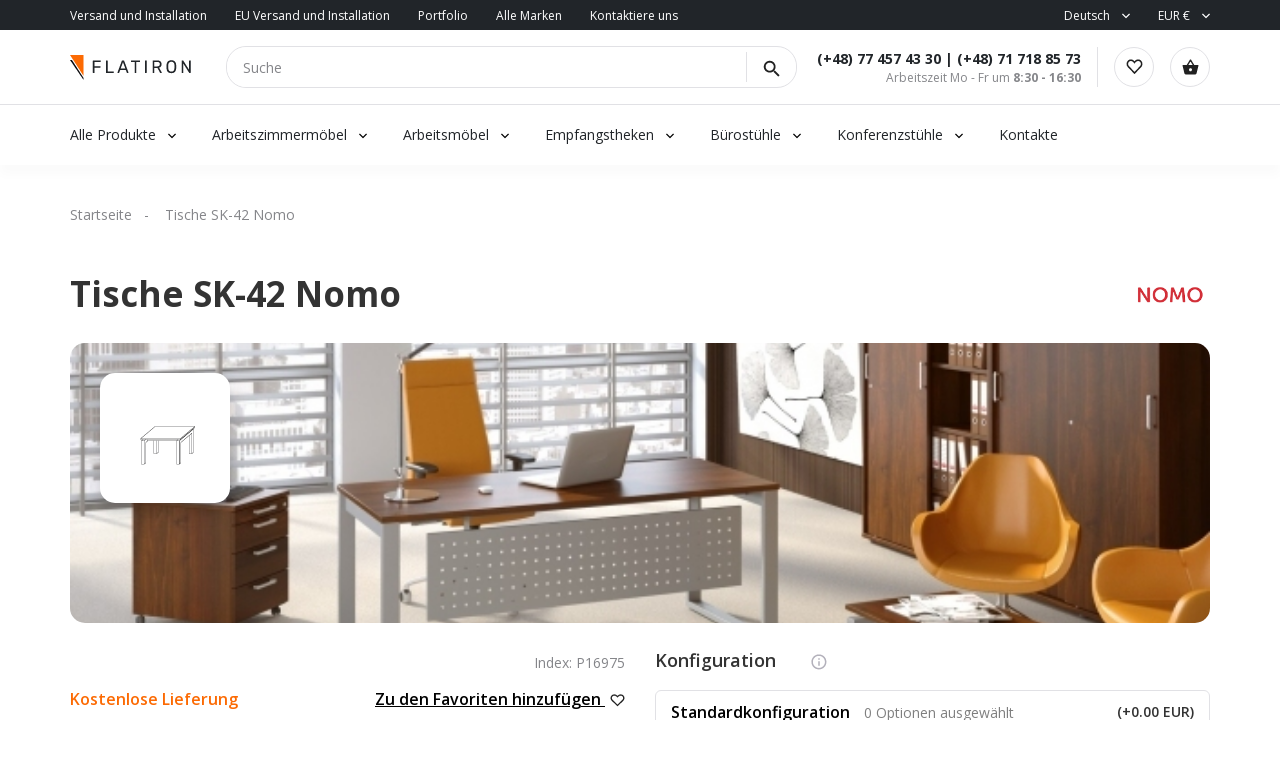

--- FILE ---
content_type: text/html; charset=UTF-8
request_url: https://www.flatiron.pl/de/product/tische_SK-42_nomo
body_size: 11735
content:

<!DOCTYPE html>
<html lang="de">
<head>
	<base href="/">
		
	<meta charset="utf-8">
	
<!-- Global site tag (gtag.js) - Google Analytics -->
<script async src="https://www.googletagmanager.com/gtag/js?id=G-JCWRF9SS59"></script>
<script>
  window.dataLayer = window.dataLayer || [];
    function gtag(){dataLayer.push(arguments);}
      gtag('js', new Date());
      
        gtag('config', 'G-JCWRF9SS59');
</script>

<!-- Event snippet for odwiedzili FLAwww remarketing page -->
<script>
  gtag('event', 'conversion', {
        'send_to': 'AW-1063463269/Tt2ZCIOnhwQQ5dKM-wM',
              'aw_remarketing_only': true
                });
</script>
                

	<meta name="viewport" content="width=device-width, initial-scale=1.0">
	<link rel="shortcut icon" href="favicon.png" type="image/png">
	<link rel="icon" type="image/png" sizes="32x32" href="/img/favicon-32x32.png">
	<link rel="stylesheet" type="text/css" href="css/bootstrap.min.css">
	<link rel="stylesheet" type="text/css" href="css/main.css?0903">
	<script>block_id=false;</script>
	<title>Tische SK-42 Nomo 88,00 EUR Opole Wrocław Katowice - Flatiron</title>
		<meta name="description" content="Meble biurowe Opole, Wrocław, Katowice, Dystrybutor Mebli Biurowych. Oferujemy najwyższej jakości krzesła biurowe. Tworzymy projekty wnętrz biurowych">
</head>
<body id="ink">
<script src="js/callpage.js"  type="text/javascript"></script>
<div id="cw">	



<script type="text/javascript">
	token='eyJ0eXAiOiJKV1QiLCJhbGciOiJIUzI1NiJ9.eyJsb2dpbiI6ImFkbWluIiwicGFzc3dvcmQiOiJYNUdJNWFkczZSbFo0VkRiIn0.OfBTUMxyzvSf6juB67BFlOqWiMWZRutz6r-6ROMRJo0';
	api='https://www.flatiron.pl/api/';
	bir='https://www.flatiron.pl/bir/';
</script>
<div class="header">
	<div class="top-header">
		<div class="container">
			<div class="top-header-flex">
				<div class="left">
					<ul>
						<li><a href="/de/delivery-poland">Versand und Installation</a></li>
						<li><a href='/de/delivery-europe'>EU Versand und Installation</a></li>						<li><a href="/de/portfolio">Portfolio</a></li>
						<li><a href="/de/manufactures">Alle Marken</a></li>
												<li><a href="/de/contacts">Kontaktiere uns</a></li>
<!-- //						<li><a href="/de/text-page">Für Partner</a></li>
						<li><a href="/de/text-page">Für Architekten</a></li>
// -->
					</ul>
				</div>
				<div class="right">
					<ul class="">
						<li class="has-child">
							<a href="#">Deutsch</a>
							<ul class="sub-menu">
								<li><a href="/en/product/table_SK-42_nomo/">English</a></li><li><a href="/pl/product/stolik-okolicznościowy_SK-42_nomo/">Polish</a></li>							</ul>
						</li>
						<li class="has-child">
							<a href="#">EUR €</a>
							<ul class="sub-menu">
																	<li><a href="?currency=pln">PLN zł</a></li>
															</ul>
						</li>
					</ul>
				</div>
			</div>
		</div>
	</div>

	<div class="center-header">
		<div class="container">
			<div class="center-header-flex">
				<a href="/de/" class="logo"><img src="img/logo.svg" alt=""></a>
				<form action="/de/search" class="search-form">
					<input type="text" name="s" required pattern=".{0,150}" value="" placeholder="Suche">
					<!--<div class="select">
						<input type="text" readonly="" value="Alle Produkte">
						<div class="dropdown">
							<p>Alle Produkte</p>
							<p>Nach Preis</p>
							<p>Namentlich</p>
						</div>
					</div>-->
					<button><img src="img/search.svg" alt=""></button>
				</form>
				<div class="work-time" style="margin-left: auto;">
					<div class="top">
						<a href="tel:+48774574330">(+48) 77 457 43 30</a> | <a href="tel:+48717188573">(+48) 71 718 85 73</a></div>
					<div class="bottom">Arbeitszeit Mo - Fr um  <b>8:30 - 16:30</b></div>
				</div>

				<div class="cart-wrap">
					<a href="/de/favorites"><img src="img/heart.svg" alt=""></a>
					<a class="cart_url" href="/de/cart"><img src="img/cart.svg" alt=""></a>
					<a href="" class="gamburger"><img src="img/gam.svg" alt=""></a>
				</div>
			</div>
		</div>
	</div>

	<div class="bottom-header">
		<div class="container">
			<div class="bottom-header-flex">
				<div class="main-menu-wrap">
					<ul>
						
					
						<!--<li class="has-child">
							<a>Nach Sammlungen</a>
																</ul>
								</div>
							</div>
						</li>-->
						
							<li class="has-child">
							<a style="cursor: pointer;" rel="nofollow" href="/de/category">Alle Produkte</a>
														<div class="sub-menu col2">
								<div class="inner">
									<a style="color: black" rel="nofollow"  href="/de/category"><span>Alle Produkte</span></a>
									<ul>
																				  	<li><a href="/de/category/arbeitsmoebel">Arbeitsmöbel</a></li>
										  										  	<li><a href="/de/category/arbeitszimmermoebel">Arbeitszimmermöbel</a></li>
										  										  	<li><a href="/de/category/konferenzmoebel">Konferenzmöbel</a></li>
										  										  	<li><a href="/de/category/empfangstheken-">Empfangstheken </a></li>
										  										  	<li><a href="/de/category/buerostuehle-versand-24h">Bürostühle Versand 24h</a></li>
										  										  	<li><a href="/de/category/buerostuehle">Bürostühle</a></li>
										  										  	<li><a href="/de/category/konferenzstuehle">Konferenzstühle</a></li>
										  										  	<li><a href="/de/category/konferenzstuhle-versand-24h">Konferenzstuhle Versand 24h</a></li>
										  										  	<li><a href="/de/category/cafeteria-stuehle">Cafeteria Stühle</a></li>
										  										  	<li><a href="/de/category/buerosofas">Bürosofas</a></li>
										  										  	<li><a href="/de/category/beistelltische-">Beistelltische </a></li>
										  										  	<li><a href="/de/category/empfangsbaenke">Empfangsbänke</a></li>
										  										  	<li><a href="/de/category/metallmoebel">Metallmöbel</a></li>
										  										  	<li><a href="/de/category/komplementaer">Komplementär</a></li>
										  										  	<li><a href="/de/category/hoteleinrichtungen">Hoteleinrichtungen</a></li>
										  									</ul>
								</div>
							</div>
						</li>

																			<li class="has-child">
								<a href="/de/category/arbeitszimmermoebel" style="cursor: pointer;">Arbeitszimmermöbel</a>
																<div class="sub-menu col3">
									<div class="inner">
										<a href="/de/category/arbeitszimmermoebel" style="color: black"><span>Arbeitszimmermöbel</span></a>
										<ul>
																						  	<li><a href="/de/collection/mito/arbeitszimmermoebel">Mito</a></li>
											  											  	<li><a href="/de/collection/arcadius/arbeitszimmermoebel">Arcadius</a></li>
											  											  	<li><a href="/de/collection/soreno/arbeitszimmermoebel">Soreno</a></li>
											  											  	<li><a href="/de/collection/gravity/arbeitszimmermoebel">Gravity</a></li>
											  											  	<li><a href="/de/collection/vind/arbeitszimmermoebel">Vind</a></li>
											  											  	<li><a href="/de/collection/auttica/arbeitszimmermoebel">Auttica</a></li>
											  											  	<li><a href="/de/collection/bravo/arbeitszimmermoebel">Bravo</a></li>
											  											  	<li><a href="/de/collection/quando/arbeitszimmermoebel">Quando</a></li>
											  											  	<li><a href="/de/collection/status/arbeitszimmermoebel">Status</a></li>
											  											  	<li><a href="/de/collection/blog-trio/arbeitszimmermoebel">Blog Trio</a></li>
											  											  	<li><a href="/de/collection/sky-premium/arbeitszimmermoebel">Sky Premium</a></li>
											  											  	<li><a href="/de/collection/grand/arbeitszimmermoebel">Grand</a></li>
											  											  	<li><a href="/de/collection/oscar/arbeitszimmermoebel">Oscar</a></li>
											  											  	<li><a href="/de/collection/sandiss/arbeitszimmermoebel">Sandiss</a></li>
											  											  	<li><a href="/de/collection/ogi-drive/arbeitszimmermoebel">Ogi Drive</a></li>
											  											  	<li><a href="/de/collection/erange/arbeitszimmermoebel">eRange</a></li>
											  											  	<li><a href="/de/collection/viga/arbeitszimmermoebel">Viga</a></li>
											  											  	<li><a href="/de/collection/sky/arbeitszimmermoebel">Sky</a></li>
											  											  	<li><a href="/de/collection/prestige/arbeitszimmermoebel">Prestige</a></li>
											  											  	<li><a href="/de/collection/spathio/arbeitszimmermoebel">Spathio</a></li>
											  										</ul>
									</div>
								</div>
							</li>

														<li class="has-child">
								<a href="/de/category/arbeitsmoebel" style="cursor: pointer;">Arbeitsmöbel</a>
																<div class="sub-menu col4">
									<div class="inner">
										<a href="/de/category/arbeitsmoebel" style="color: black"><span>Arbeitsmöbel</span></a>
										<ul>
																						  	<li><a href="/de/collection/avo/arbeitsmoebel">Avo</a></li>
											  											  	<li><a href="/de/collection/ogi-drive/arbeitsmoebel">Ogi Drive</a></li>
											  											  	<li><a href="/de/collection/nomo/arbeitsmoebel">Nomo</a></li>
											  											  	<li><a href="/de/collection/ogi-q/arbeitsmoebel">OGI Q</a></li>
											  											  	<li><a href="/de/collection/cs5040/arbeitsmoebel">CS5040</a></li>
											  											  	<li><a href="/de/collection/ogi-y/arbeitsmoebel">OGI Y</a></li>
											  											  	<li><a href="/de/collection/viga/arbeitsmoebel">Viga</a></li>
											  											  	<li><a href="/de/collection/easy-space/arbeitsmoebel">Easy space</a></li>
											  											  	<li><a href="/de/collection/balwoo/arbeitsmoebel">Balwoo</a></li>
											  											  	<li><a href="/de/collection/ogi-w/arbeitsmoebel">OGI W</a></li>
											  											  	<li><a href="/de/collection/sky/arbeitsmoebel">Sky</a></li>
											  											  	<li><a href="/de/collection/levitate/arbeitsmoebel">Levitate</a></li>
											  											  	<li><a href="/de/collection/tables-hr/arbeitsmoebel">Tables HR</a></li>
											  											  	<li><a href="/de/collection/sky-lite/arbeitsmoebel">Sky lite</a></li>
											  											  	<li><a href="/de/collection/ogi-u/arbeitsmoebel">OGI U</a></li>
											  											  	<li><a href="/de/collection/komo/arbeitsmoebel">Komo</a></li>
											  											  	<li><a href="/de/collection/ogi-m/arbeitsmoebel">OGI M</a></li>
											  											  	<li><a href="/de/collection/ogi-n/arbeitsmoebel">OGI N</a></li>
											  											  	<li><a href="/de/collection/focus/arbeitsmoebel">Focus</a></li>
											  											  	<li><a href="/de/collection/ogi-b/arbeitsmoebel">OGI B</a></li>
											  											  	<li><a href="/de/collection/ogi-a/arbeitsmoebel">OGI A</a></li>
											  											  	<li><a href="/de/collection/flex/arbeitsmoebel">Flex</a></li>
											  											  	<li><a href="/de/collection/smile/arbeitsmoebel">Smile</a></li>
											  											  	<li><a href="/de/collection/compact-drive/arbeitsmoebel">Compact drive</a></li>
											  											  	<li><a href="/de/collection/geos/arbeitsmoebel">Geos</a></li>
											  											  	<li><a href="/de/collection/ogi-v/arbeitsmoebel">OGI V</a></li>
											  											  	<li><a href="/de/collection/polo/arbeitsmoebel">Polo</a></li>
											  											  	<li><a href="/de/collection/vega/arbeitsmoebel">Vega</a></li>
											  											  	<li><a href="/de/collection/tisch-classic/arbeitsmoebel">Tisch classic</a></li>
											  											  	<li><a href="/de/collection/call-center/arbeitsmoebel">Call center</a></li>
											  										</ul>
									</div>
								</div>
							</li>

														<li class="has-child">
								<a href="/de/category/empfangstheken-" style="cursor: pointer;">Empfangstheken </a>
																<div class="sub-menu col3">
									<div class="inner">
										<a href="/de/category/empfangstheken-" style="color: black"><span>Empfangstheken </span></a>
										<ul>
																						  	<li><a href="/de/collection/valde/empfangstheken-">Valde</a></li>
											  											  	<li><a href="/de/collection/linea/empfangstheken-">Linea</a></li>
											  											  	<li><a href="/de/collection/magic/empfangstheken-">Magic</a></li>
											  											  	<li><a href="/de/collection/alpa/empfangstheken-">Alpa</a></li>
											  											  	<li><a href="/de/collection/illusion/empfangstheken-">Illusion</a></li>
											  											  	<li><a href="/de/collection/foro/empfangstheken-">Foro</a></li>
											  											  	<li><a href="/de/collection/sand/empfangstheken-">Sand</a></li>
											  											  	<li><a href="/de/collection/block/empfangstheken-">Block</a></li>
											  											  	<li><a href="/de/collection/pearl/empfangstheken-">Pearl</a></li>
											  											  	<li><a href="/de/collection/little-pearl/empfangstheken-">Little Pearl</a></li>
											  											  	<li><a href="/de/collection/velum/empfangstheken-">Velum</a></li>
											  											  	<li><a href="/de/collection/linus/empfangstheken-">Linus</a></li>
											  											  	<li><a href="/de/collection/wave/empfangstheken-">Wave</a></li>
											  											  	<li><a href="/de/collection/terra-/empfangstheken-">Terra </a></li>
											  											  	<li><a href="/de/collection/diamond/empfangstheken-">Diamond</a></li>
											  											  	<li><a href="/de/collection/check-in/empfangstheken-">Check-in</a></li>
											  											  	<li><a href="/de/collection/vega-/empfangstheken-">Vega </a></li>
											  											  	<li><a href="/de/collection/tera/empfangstheken-">Tera</a></li>
											  											  	<li><a href="/de/collection/ovo/empfangstheken-">Ovo</a></li>
											  											  	<li><a href="/de/collection/libra/empfangstheken-">Libra</a></li>
											  											  	<li><a href="/de/collection/sove/empfangstheken-">Sove</a></li>
											  											  	<li><a href="/de/collection/solto/empfangstheken-">Solto</a></li>
											  											  	<li><a href="/de/collection/uni/empfangstheken-">Uni</a></li>
											  											  	<li><a href="/de/collection/zip/empfangstheken-">Zip</a></li>
											  										</ul>
									</div>
								</div>
							</li>

														<li class="has-child">
								<a href="/de/category/buerostuehle" style="cursor: pointer;">Bürostühle</a>
																<div class="sub-menu col4">
									<div class="inner">
										<a href="/de/category/buerostuehle" style="color: black"><span>Bürostühle</span></a>
										<ul>
																						  	<li><a href="/de/collection/xenon/buerostuehle">Xenon</a></li>
											  											  	<li><a href="/de/collection/xenon-net/buerostuehle">Xenon Net</a></li>
											  											  	<li><a href="/de/collection/accispro/buerostuehle">AccisPro</a></li>
											  											  	<li><a href="/de/collection/lightup/buerostuehle">lightUP</a></li>
											  											  	<li><a href="/de/collection/evo/buerostuehle">EVO</a></li>
											  											  	<li><a href="/de/collection/sava/buerostuehle">Sava</a></li>
											  											  	<li><a href="/de/collection/eleven/buerostuehle">Eleven</a></li>
											  											  	<li><a href="/de/collection/milla/buerostuehle">Milla</a></li>
											  											  	<li><a href="/de/collection/sofi/buerostuehle">SoFi</a></li>
											  											  	<li><a href="/de/collection/lumi/buerostuehle">Lumi</a></li>
											  											  	<li><a href="/de/collection/action/buerostuehle">Action</a></li>
											  											  	<li><a href="/de/collection/veris-net/buerostuehle">Veris Net</a></li>
											  											  	<li><a href="/de/collection/dual/buerostuehle">Dual</a></li>
											  											  	<li><a href="/de/collection/elliepro/buerostuehle">ElliePro</a></li>
											  											  	<li><a href="/de/collection/momo/buerostuehle">Momo</a></li>
											  											  	<li><a href="/de/collection/violle/buerostuehle">Violle</a></li>
											  											  	<li><a href="/de/collection/myturn/buerostuehle">myTurn</a></li>
											  											  	<li><a href="/de/collection/mate/buerostuehle">Mate</a></li>
											  											  	<li><a href="/de/collection/motto/buerostuehle">Motto</a></li>
											  											  	<li><a href="/de/collection/corr/buerostuehle">Corr</a></li>
											  											  	<li><a href="/de/collection/in-access/buerostuehle">In access</a></li>
											  											  	<li><a href="/de/collection/double/buerostuehle">Double</a></li>
											  											  	<li><a href="/de/collection/renya/buerostuehle">Renya</a></li>
											  											  	<li><a href="/de/collection/trillo-pro/buerostuehle">Trillo Pro</a></li>
											  											  	<li><a href="/de/collection/capisco/buerostuehle">Capisco</a></li>
											  											  	<li><a href="/de/collection/playa/buerostuehle">Playa</a></li>
											  											  	<li><a href="/de/collection/raya/buerostuehle">Raya</a></li>
											  											  	<li><a href="/de/collection/tanya/buerostuehle">Tanya</a></li>
											  											  	<li><a href="/de/collection/intrata/buerostuehle">Intrata</a></li>
											  											  	<li><a href="/de/collection/navigo/buerostuehle">Navigo</a></li>
											  										</ul>
									</div>
								</div>
							</li>

														<li class="has-child">
								<a href="/de/category/konferenzstuehle" style="cursor: pointer;">Konferenzstühle</a>
																<div class="sub-menu col4">
									<div class="inner">
										<a href="/de/category/konferenzstuehle" style="color: black"><span>Konferenzstühle</span></a>
										<ul>
																						  	<li><a href="/de/collection/hens/konferenzstuehle">Hens</a></li>
											  											  	<li><a href="/de/collection/normo/konferenzstuehle">Normo</a></li>
											  											  	<li><a href="/de/collection/new-school/konferenzstuehle">New school</a></li>
											  											  	<li><a href="/de/collection/afi/konferenzstuehle">Afi</a></li>
											  											  	<li><a href="/de/collection/wei/konferenzstuehle">Wei</a></li>
											  											  	<li><a href="/de/collection/woodbe/konferenzstuehle">Woodbe</a></li>
											  											  	<li><a href="/de/collection/xenon/konferenzstuehle">Xenon</a></li>
											  											  	<li><a href="/de/collection/xenon-net/konferenzstuehle">Xenon Net</a></li>
											  											  	<li><a href="/de/collection/gaya/konferenzstuehle">Gaya</a></li>
											  											  	<li><a href="/de/collection/ulti/konferenzstuehle">Ulti</a></li>
											  											  	<li><a href="/de/collection/lumi/konferenzstuehle">Lumi</a></li>
											  											  	<li><a href="/de/collection/paralel/konferenzstuehle">Paralel</a></li>
											  											  	<li><a href="/de/collection/flos/konferenzstuehle">Flos</a></li>
											  											  	<li><a href="/de/collection/baltic/konferenzstuehle">Baltic</a></li>
											  											  	<li><a href="/de/collection/ultra/konferenzstuehle">Ultra</a></li>
											  											  	<li><a href="/de/collection/com/konferenzstuehle">Com</a></li>
											  											  	<li><a href="/de/collection/orte/konferenzstuehle">Orte</a></li>
											  											  	<li><a href="/de/collection/shila/konferenzstuehle">Shila</a></li>
											  											  	<li><a href="/de/collection/grace/konferenzstuehle">Grace</a></li>
											  											  	<li><a href="/de/collection/ox-co/konferenzstuehle">OX CO</a></li>
											  											  	<li><a href="/de/collection/fan/konferenzstuehle">Fan</a></li>
											  											  	<li><a href="/de/collection/momo/konferenzstuehle">Momo</a></li>
											  											  	<li><a href="/de/collection/kyos/konferenzstuehle">Kyos</a></li>
											  											  	<li><a href="/de/collection/ariz/konferenzstuehle">Ariz</a></li>
											  											  	<li><a href="/de/collection/chic/konferenzstuehle">Chic</a></li>
											  											  	<li><a href="/de/collection/chic-air/konferenzstuehle">Chic Air</a></li>
											  											  	<li><a href="/de/collection/ismo/konferenzstuehle">Ismo</a></li>
											  											  	<li><a href="/de/collection/acospro/konferenzstuehle">AcosPro</a></li>
											  											  	<li><a href="/de/collection/fendo/konferenzstuehle">Fendo</a></li>
											  											  	<li><a href="/de/collection/zip-/konferenzstuehle">Zip </a></li>
											  										</ul>
									</div>
								</div>
							</li>

													
						<!--<li><a href="/de/portfolio">Unser Portfolio</a></li>-->
						<li><a href="/de/contacts">Kontakte</a></li>
						<!--<li class="has-child">
							<a href="#">Temp</a>
							<div class="sub-menu col2">
								<div class="inner">
									<ul>
										<li><a href="/de/delivery-poland">Delivery Polang</a></li>
										<li><a href="/de/delivery-europe">Delivery Europe</a></li>
										<li><a href="/de/portfolio">Portfolio</a></li>
										<li><a href="/de/category">Catalog</a></li>
										<li><a href="/de/cart">Cart</a></li>
										<li><a href="/de/favorites">Favorites</a></li>
										<li><a href="/de/text-page">Text page</a></li>
										<li><a href="/de/configurator?id=499">Configurator example</a></li>
										<li><a href="/de/?db=test">Switch to TEST DB</a></li>
										<li><a href="/de/?db=prod">Switch to PROD DB</a></li>
										
									</ul>
								</div>
							</div>
						</li>
						-->
						
					</ul>
				</div>
				<!--<div class="location">
					<a href="" class="loc-a"><img src="img/marker.svg" alt=""><span>Wroclaw, Poland</span></a>
					<div class="search-wrap">
						<input type="text" placeholder="Enter your zip code or city" id="sl">
						<div class="search-list">
							<ul>
								<li data-zip="123"><p>Warsaw</p><span>Masovian, Zone A</span></li>
								<li data-zip="234"><p>Kraków</p><span>Lesser Poland, Zone A</span></li>
								<li data-zip="345"><p>Łódź</p><span>Łódź, Zone A</span></li>
								<li data-zip="456"><p>Wrocław</p><span>Lower Silesian, Zone A</span></li>
								<li data-zip="567"><p>Poznań</p><span>Greater Poland, Zone A</span></li>
								<li data-zip="678"><p>Gdańsk</p><span>Pomeranian, Zone B</span></li>

								<li data-zip="456"><p>Wrocław</p><span>Lower Silesian, Zone A</span></li>
								<li data-zip="567"><p>Poznań</p><span>Greater Poland, Zone A</span></li>
								<li data-zip="678"><p>Gdańsk</p><span>Pomeranian, Zone B</span></li>
							</ul>
						</div>
					</div>
				</div>-->
			</div>
		</div>
	</div>
</div>

<div class="mobile-menu-wrap">
	<div class="mobile-menu">
		<div class="top-wrap">
			<img class="back-left" src="img/left.svg" alt=""><span id="menuname">Menü</span>
			<a href="" class="close-menu"><img src="img/close.svg" alt=""></a>
		</div>
		<div class="scroll-wrap">
		<div class="bottom-wrap">
		<div class="mobile-menu-container">
			<ul id="main-mobile-menu" data-name="Menü">
							<li class="has-child">
							<a style="cursor: pointer;">Alle Produkte</a>
							<img class="open-sub" src="img/right.svg" alt="">
													<div class="mobile-sub-menu">
							
									<ul>
																				  	<li><a href="/de/category/arbeitsmoebel">Arbeitsmöbel</a></li>
										  										  	<li><a href="/de/category/arbeitszimmermoebel">Arbeitszimmermöbel</a></li>
										  										  	<li><a href="/de/category/konferenzmoebel">Konferenzmöbel</a></li>
										  										  	<li><a href="/de/category/empfangstheken-">Empfangstheken </a></li>
										  										  	<li><a href="/de/category/buerostuehle">Bürostühle</a></li>
										  										  	<li><a href="/de/category/konferenzstuehle">Konferenzstühle</a></li>
										  										  	<li><a href="/de/category/cafeteria-stuehle">Cafeteria Stühle</a></li>
										  										  	<li><a href="/de/category/buerosofas">Bürosofas</a></li>
										  										  	<li><a href="/de/category/beistelltische-">Beistelltische </a></li>
										  										  	<li><a href="/de/category/empfangsbaenke">Empfangsbänke</a></li>
										  										  	<li><a href="/de/category/metallmoebel">Metallmöbel</a></li>
										  										  	<li><a href="/de/category/komplementaer">Komplementär</a></li>
										  										  	<li><a href="/de/category/hoteleinrichtungen">Hoteleinrichtungen</a></li>
										  									</ul>
								
							</div>
						</li>

																			<li class="has-child">
								<a href="/de/category/arbeitszimmermoebel" style="cursor: pointer;">Arbeitszimmermöbel</a>
								<img class="open-sub" src="img/right.svg" alt="">
								<div class="mobile-sub-menu">
									
										<ul>
																						  	<li><a href="/de/collection/mito/arbeitszimmermoebel">Mito</a></li>
											  											  	<li><a href="/de/collection/arcadius/arbeitszimmermoebel">Arcadius</a></li>
											  											  	<li><a href="/de/collection/soreno/arbeitszimmermoebel">Soreno</a></li>
											  											  	<li><a href="/de/collection/gravity/arbeitszimmermoebel">Gravity</a></li>
											  											  	<li><a href="/de/collection/vind/arbeitszimmermoebel">Vind</a></li>
											  											  	<li><a href="/de/collection/auttica/arbeitszimmermoebel">Auttica</a></li>
											  											  	<li><a href="/de/collection/bravo/arbeitszimmermoebel">Bravo</a></li>
											  											  	<li><a href="/de/collection/quando/arbeitszimmermoebel">Quando</a></li>
											  											  	<li><a href="/de/collection/status/arbeitszimmermoebel">Status</a></li>
											  											  	<li><a href="/de/collection/blog-trio/arbeitszimmermoebel">Blog Trio</a></li>
											  											  	<li><a href="/de/collection/sky-premium/arbeitszimmermoebel">Sky Premium</a></li>
											  											  	<li><a href="/de/collection/grand/arbeitszimmermoebel">Grand</a></li>
											  											  	<li><a href="/de/collection/oscar/arbeitszimmermoebel">Oscar</a></li>
											  											  	<li><a href="/de/collection/sandiss/arbeitszimmermoebel">Sandiss</a></li>
											  											  	<li><a href="/de/collection/ogi-drive/arbeitszimmermoebel">Ogi Drive</a></li>
											  											  	<li><a href="/de/collection/erange/arbeitszimmermoebel">eRange</a></li>
											  											  	<li><a href="/de/collection/viga/arbeitszimmermoebel">Viga</a></li>
											  											  	<li><a href="/de/collection/sky/arbeitszimmermoebel">Sky</a></li>
											  											  	<li><a href="/de/collection/prestige/arbeitszimmermoebel">Prestige</a></li>
											  											  	<li><a href="/de/collection/spathio/arbeitszimmermoebel">Spathio</a></li>
											  										</ul>
									
								</div>
							</li>

														<li class="has-child">
								<a href="/de/category/arbeitsmoebel" style="cursor: pointer;">Arbeitsmöbel</a>
								<img class="open-sub" src="img/right.svg" alt="">
								<div class="mobile-sub-menu">
									
										<ul>
																						  	<li><a href="/de/collection/avo/arbeitsmoebel">Avo</a></li>
											  											  	<li><a href="/de/collection/ogi-drive/arbeitsmoebel">Ogi Drive</a></li>
											  											  	<li><a href="/de/collection/nomo/arbeitsmoebel">Nomo</a></li>
											  											  	<li><a href="/de/collection/ogi-q/arbeitsmoebel">OGI Q</a></li>
											  											  	<li><a href="/de/collection/cs5040/arbeitsmoebel">CS5040</a></li>
											  											  	<li><a href="/de/collection/ogi-y/arbeitsmoebel">OGI Y</a></li>
											  											  	<li><a href="/de/collection/viga/arbeitsmoebel">Viga</a></li>
											  											  	<li><a href="/de/collection/easy-space/arbeitsmoebel">Easy space</a></li>
											  											  	<li><a href="/de/collection/balwoo/arbeitsmoebel">Balwoo</a></li>
											  											  	<li><a href="/de/collection/ogi-w/arbeitsmoebel">OGI W</a></li>
											  											  	<li><a href="/de/collection/sky/arbeitsmoebel">Sky</a></li>
											  											  	<li><a href="/de/collection/levitate/arbeitsmoebel">Levitate</a></li>
											  											  	<li><a href="/de/collection/tables-hr/arbeitsmoebel">Tables HR</a></li>
											  											  	<li><a href="/de/collection/sky-lite/arbeitsmoebel">Sky lite</a></li>
											  											  	<li><a href="/de/collection/ogi-u/arbeitsmoebel">OGI U</a></li>
											  											  	<li><a href="/de/collection/komo/arbeitsmoebel">Komo</a></li>
											  											  	<li><a href="/de/collection/ogi-m/arbeitsmoebel">OGI M</a></li>
											  											  	<li><a href="/de/collection/ogi-n/arbeitsmoebel">OGI N</a></li>
											  											  	<li><a href="/de/collection/focus/arbeitsmoebel">Focus</a></li>
											  											  	<li><a href="/de/collection/ogi-b/arbeitsmoebel">OGI B</a></li>
											  											  	<li><a href="/de/collection/ogi-a/arbeitsmoebel">OGI A</a></li>
											  											  	<li><a href="/de/collection/flex/arbeitsmoebel">Flex</a></li>
											  											  	<li><a href="/de/collection/smile/arbeitsmoebel">Smile</a></li>
											  											  	<li><a href="/de/collection/compact-drive/arbeitsmoebel">Compact drive</a></li>
											  											  	<li><a href="/de/collection/geos/arbeitsmoebel">Geos</a></li>
											  											  	<li><a href="/de/collection/ogi-v/arbeitsmoebel">OGI V</a></li>
											  											  	<li><a href="/de/collection/polo/arbeitsmoebel">Polo</a></li>
											  											  	<li><a href="/de/collection/vega/arbeitsmoebel">Vega</a></li>
											  											  	<li><a href="/de/collection/tisch-classic/arbeitsmoebel">Tisch classic</a></li>
											  											  	<li><a href="/de/collection/call-center/arbeitsmoebel">Call center</a></li>
											  										</ul>
									
								</div>
							</li>

														<li class="has-child">
								<a href="/de/category/empfangstheken-" style="cursor: pointer;">Empfangstheken </a>
								<img class="open-sub" src="img/right.svg" alt="">
								<div class="mobile-sub-menu">
									
										<ul>
																						  	<li><a href="/de/collection/valde/empfangstheken-">Valde</a></li>
											  											  	<li><a href="/de/collection/linea/empfangstheken-">Linea</a></li>
											  											  	<li><a href="/de/collection/magic/empfangstheken-">Magic</a></li>
											  											  	<li><a href="/de/collection/alpa/empfangstheken-">Alpa</a></li>
											  											  	<li><a href="/de/collection/illusion/empfangstheken-">Illusion</a></li>
											  											  	<li><a href="/de/collection/foro/empfangstheken-">Foro</a></li>
											  											  	<li><a href="/de/collection/sand/empfangstheken-">Sand</a></li>
											  											  	<li><a href="/de/collection/block/empfangstheken-">Block</a></li>
											  											  	<li><a href="/de/collection/pearl/empfangstheken-">Pearl</a></li>
											  											  	<li><a href="/de/collection/little-pearl/empfangstheken-">Little Pearl</a></li>
											  											  	<li><a href="/de/collection/velum/empfangstheken-">Velum</a></li>
											  											  	<li><a href="/de/collection/linus/empfangstheken-">Linus</a></li>
											  											  	<li><a href="/de/collection/wave/empfangstheken-">Wave</a></li>
											  											  	<li><a href="/de/collection/terra-/empfangstheken-">Terra </a></li>
											  											  	<li><a href="/de/collection/diamond/empfangstheken-">Diamond</a></li>
											  											  	<li><a href="/de/collection/check-in/empfangstheken-">Check-in</a></li>
											  											  	<li><a href="/de/collection/vega-/empfangstheken-">Vega </a></li>
											  											  	<li><a href="/de/collection/tera/empfangstheken-">Tera</a></li>
											  											  	<li><a href="/de/collection/ovo/empfangstheken-">Ovo</a></li>
											  											  	<li><a href="/de/collection/libra/empfangstheken-">Libra</a></li>
											  											  	<li><a href="/de/collection/sove/empfangstheken-">Sove</a></li>
											  											  	<li><a href="/de/collection/solto/empfangstheken-">Solto</a></li>
											  											  	<li><a href="/de/collection/uni/empfangstheken-">Uni</a></li>
											  											  	<li><a href="/de/collection/zip/empfangstheken-">Zip</a></li>
											  										</ul>
									
								</div>
							</li>

														<li class="has-child">
								<a href="/de/category/buerostuehle" style="cursor: pointer;">Bürostühle</a>
								<img class="open-sub" src="img/right.svg" alt="">
								<div class="mobile-sub-menu">
									
										<ul>
																						  	<li><a href="/de/collection/xenon/buerostuehle">Xenon</a></li>
											  											  	<li><a href="/de/collection/xenon-net/buerostuehle">Xenon Net</a></li>
											  											  	<li><a href="/de/collection/accispro/buerostuehle">AccisPro</a></li>
											  											  	<li><a href="/de/collection/lightup/buerostuehle">lightUP</a></li>
											  											  	<li><a href="/de/collection/evo/buerostuehle">EVO</a></li>
											  											  	<li><a href="/de/collection/sava/buerostuehle">Sava</a></li>
											  											  	<li><a href="/de/collection/eleven/buerostuehle">Eleven</a></li>
											  											  	<li><a href="/de/collection/milla/buerostuehle">Milla</a></li>
											  											  	<li><a href="/de/collection/sofi/buerostuehle">SoFi</a></li>
											  											  	<li><a href="/de/collection/lumi/buerostuehle">Lumi</a></li>
											  											  	<li><a href="/de/collection/action/buerostuehle">Action</a></li>
											  											  	<li><a href="/de/collection/veris-net/buerostuehle">Veris Net</a></li>
											  											  	<li><a href="/de/collection/dual/buerostuehle">Dual</a></li>
											  											  	<li><a href="/de/collection/elliepro/buerostuehle">ElliePro</a></li>
											  											  	<li><a href="/de/collection/momo/buerostuehle">Momo</a></li>
											  											  	<li><a href="/de/collection/violle/buerostuehle">Violle</a></li>
											  											  	<li><a href="/de/collection/myturn/buerostuehle">myTurn</a></li>
											  											  	<li><a href="/de/collection/mate/buerostuehle">Mate</a></li>
											  											  	<li><a href="/de/collection/motto/buerostuehle">Motto</a></li>
											  											  	<li><a href="/de/collection/corr/buerostuehle">Corr</a></li>
											  											  	<li><a href="/de/collection/in-access/buerostuehle">In access</a></li>
											  											  	<li><a href="/de/collection/double/buerostuehle">Double</a></li>
											  											  	<li><a href="/de/collection/renya/buerostuehle">Renya</a></li>
											  											  	<li><a href="/de/collection/trillo-pro/buerostuehle">Trillo Pro</a></li>
											  											  	<li><a href="/de/collection/capisco/buerostuehle">Capisco</a></li>
											  											  	<li><a href="/de/collection/playa/buerostuehle">Playa</a></li>
											  											  	<li><a href="/de/collection/raya/buerostuehle">Raya</a></li>
											  											  	<li><a href="/de/collection/tanya/buerostuehle">Tanya</a></li>
											  											  	<li><a href="/de/collection/intrata/buerostuehle">Intrata</a></li>
											  											  	<li><a href="/de/collection/navigo/buerostuehle">Navigo</a></li>
											  										</ul>
									
								</div>
							</li>

														<li class="has-child">
								<a href="/de/category/konferenzstuehle" style="cursor: pointer;">Konferenzstühle</a>
								<img class="open-sub" src="img/right.svg" alt="">
								<div class="mobile-sub-menu">
									
										<ul>
																						  	<li><a href="/de/collection/hens/konferenzstuehle">Hens</a></li>
											  											  	<li><a href="/de/collection/normo/konferenzstuehle">Normo</a></li>
											  											  	<li><a href="/de/collection/new-school/konferenzstuehle">New school</a></li>
											  											  	<li><a href="/de/collection/afi/konferenzstuehle">Afi</a></li>
											  											  	<li><a href="/de/collection/wei/konferenzstuehle">Wei</a></li>
											  											  	<li><a href="/de/collection/woodbe/konferenzstuehle">Woodbe</a></li>
											  											  	<li><a href="/de/collection/xenon/konferenzstuehle">Xenon</a></li>
											  											  	<li><a href="/de/collection/xenon-net/konferenzstuehle">Xenon Net</a></li>
											  											  	<li><a href="/de/collection/gaya/konferenzstuehle">Gaya</a></li>
											  											  	<li><a href="/de/collection/ulti/konferenzstuehle">Ulti</a></li>
											  											  	<li><a href="/de/collection/lumi/konferenzstuehle">Lumi</a></li>
											  											  	<li><a href="/de/collection/paralel/konferenzstuehle">Paralel</a></li>
											  											  	<li><a href="/de/collection/flos/konferenzstuehle">Flos</a></li>
											  											  	<li><a href="/de/collection/baltic/konferenzstuehle">Baltic</a></li>
											  											  	<li><a href="/de/collection/ultra/konferenzstuehle">Ultra</a></li>
											  											  	<li><a href="/de/collection/com/konferenzstuehle">Com</a></li>
											  											  	<li><a href="/de/collection/orte/konferenzstuehle">Orte</a></li>
											  											  	<li><a href="/de/collection/shila/konferenzstuehle">Shila</a></li>
											  											  	<li><a href="/de/collection/grace/konferenzstuehle">Grace</a></li>
											  											  	<li><a href="/de/collection/ox-co/konferenzstuehle">OX CO</a></li>
											  											  	<li><a href="/de/collection/fan/konferenzstuehle">Fan</a></li>
											  											  	<li><a href="/de/collection/momo/konferenzstuehle">Momo</a></li>
											  											  	<li><a href="/de/collection/kyos/konferenzstuehle">Kyos</a></li>
											  											  	<li><a href="/de/collection/ariz/konferenzstuehle">Ariz</a></li>
											  											  	<li><a href="/de/collection/chic/konferenzstuehle">Chic</a></li>
											  											  	<li><a href="/de/collection/chic-air/konferenzstuehle">Chic Air</a></li>
											  											  	<li><a href="/de/collection/ismo/konferenzstuehle">Ismo</a></li>
											  											  	<li><a href="/de/collection/acospro/konferenzstuehle">AcosPro</a></li>
											  											  	<li><a href="/de/collection/fendo/konferenzstuehle">Fendo</a></li>
											  											  	<li><a href="/de/collection/zip-/konferenzstuehle">Zip </a></li>
											  										</ul>
									
								</div>
							</li>

													
						<!--<li><a href="/de/portfolio">Unser Portfolio</a></li>-->
						<li><a href="/de/contacts">Kontakte</a></li>
						<!--
						<li class="has-child">
							<a href="#">Temp</a>
							<img class="open-sub" src="img/right.svg" alt="">
							<div class="mobile-sub-menu">
								
									<ul>
										<li><a href="/de/delivery-poland">Delivery Polang</a></li>
										<li><a href="/de/delivery-europe">Delivery Europe</a></li>
										<li><a href="/de/portfolio">Portfolio</a></li>
										<li><a href="/de/category">Catalog</a></li>
										<li><a href="/de/cart">Cart</a></li>
										<li><a href="/de/favorites">Favorites</a></li>
										<li><a href="/de/text-page">Text page</a></li>
										<li><a href="/de/configurator?id=499">Configurator example</a></li>
										<li><a href="/de/?db=test">Switch to TEST DB</a></li>
										<li><a href="/de/?db=prod">Switch to PROD DB</a></li>
										
									</ul>
								
							</div>
						</li>
						-->
						
							<!--<li class="has-child">
								<a href="collections.php">Nach Sammlungen</a>
								<img class="open-sub" src="img/right.svg" alt="">
																<div class="mobile-sub-menu">
										<ul>
																						  	<li><a href="/de/detailed.php?id=73">Mito</a></li>
											  											  	<li><a href="/de/detailed.php?id=83">Valde</a></li>
											  											  	<li><a href="/de/detailed.php?id=330">Avo</a></li>
											  											  	<li><a href="/de/detailed.php?id=274">Drive</a></li>
											  											  	<li><a href="/de/detailed.php?id=72">OGI U</a></li>
											  											  	<li><a href="/de/detailed.php?id=147">OGI Q</a></li>
											  											  	<li><a href="/de/detailed.php?id=70">OGI N</a></li>
											  											  	<li><a href="/de/detailed.php?id=329">Nomo</a></li>
											  											  	<li><a href="/de/detailed.php?id=264">Astero</a></li>
											  											  	<li><a href="/de/detailed.php?id=148">OGI A</a></li>
											  											  	<li><a href="/de/detailed.php?id=65">Ergonomic Master</a></li>
											  											  	<li><a href="/de/detailed.php?id=399">Illusion</a></li>
											  											  	<li><a href="/de/detailed.php?id=337">Auttica</a></li>
											  										</ul>
								</div>
							</li>
							<li class="has-child">
								<a href="#">Alle Produkte</a>
								<img class="open-sub" src="img/right.svg" alt="">
																<div class="mobile-sub-menu">
										<ul>
																						  	<li><a href="/de/catalog.php?id=17">Arbeitsmöbel</a></li>
											  											  	<li><a href="/de/catalog.php?id=44">Arbeitszimmermöbel</a></li>
											  											  	<li><a href="/de/catalog.php?id=106">Konferenzmöbel</a></li>
											  											  	<li><a href="/de/catalog.php?id=137">Empfangstheken </a></li>
											  											  	<li><a href="/de/catalog.php?id=165">Bürostühle</a></li>
											  											  	<li><a href="/de/catalog.php?id=168">Konferenzstühle</a></li>
											  											  	<li><a href="/de/catalog.php?id=410">Cafeteria Stühle</a></li>
											  											  	<li><a href="/de/catalog.php?id=138">Bürosofas</a></li>
											  											  	<li><a href="/de/catalog.php?id=268">Beistelltische </a></li>
											  											  	<li><a href="/de/catalog.php?id=198">Empfangsbänke</a></li>
											  											  	<li><a href="/de/catalog.php?id=363">Metallmöbel</a></li>
											  											  	<li><a href="/de/catalog.php?id=294">Komplementär</a></li>
											  											  	<li><a href="/de/catalog.php?id=109">Hoteleinrichtungen</a></li>
											  										</ul>
								</div>
							</li>
							<li><a href="">Heimbüro</a></li>
							<li><a href="">Promo</a><sup class="sale">VERKAUF</sup></li>
							<li><a href="">Schutz Covid</a><sup class="new">NEU</sup></li>
							<li><a href="">Unser Portfolio</a></li>-->
						</ul>
		</div>
		<div class="last">
							<div class="right">

					<ul>
						<li class="has-child">
							<a href="#">Deutsch</a>
							<ul class="sub-menu">
								<li><a href="/en/product/table_SK-42_nomo/">English</a></li><li><a href="/pl/product/stolik-okolicznościowy_SK-42_nomo/">Polish</a></li>							</ul>
						</li>
						<li class="has-child">
							<a href="#">EUR €</a>
							<ul class="sub-menu">
																	<li><a href="?currency=pln">PLN zł</a></li>
															</ul>
						</li>
					</ul>
				</div>
				<!--<div class="location">
					<a href="" class="opn-loc loc-a"><img src="img/marker.svg" alt=""><span>Wroclaw, Poland</span></a>
					<img class="open-loc" src="img/right.svg" alt="">
					<div class="search-wrap mobile-location">
						<div class="top-wrap">
							<span>Ort wählen</span>
							<a href="" class="close-loc"><img src="img/close.svg" alt=""></a>
						</div>
						<input type="text" placeholder="Enter your zip code or city" id="sl">
						<div class="search-list">
							<ul>
								<li data-zip="123"><p>Warsaw</p><span>Masovian, Zone A</span></li>
								<li data-zip="234"><p>Kraków</p><span>Lesser Poland, Zone A</span></li>
								<li data-zip="345"><p>Łódź</p><span>Łódź, Zone A</span></li>
								<li data-zip="456"><p>Wrocław</p><span>Lower Silesian, Zone A</span></li>
								<li data-zip="567"><p>Poznań</p><span>Greater Poland, Zone A</span></li>
								<li data-zip="678"><p>Gdańsk</p><span>Pomeranian, Zone B</span></li>

								<li data-zip="456"><p>Wrocław</p><span>Lower Silesian, Zone A</span></li>
								<li data-zip="567"><p>Poznań</p><span>Greater Poland, Zone A</span></li>
								<li data-zip="678"><p>Gdańsk</p><span>Pomeranian, Zone B</span></li>
							</ul>
						</div>
					</div>
				</div>-->
				<div class="work-time">
					<div class="top"><a href="tel:+48717188573">(71) 718 85 73</a> | <a href="tel:+48717101584">(71) 71 015 84</a></div>
					<div class="bottom">Arbeitszeit Mo - Fr um  <b>9:00 - 16:30</b></div>
				</div>
				
		</div>
		
			</div>
		</div>
	</div>
</div>

	
<div class="breadcrumb-wrap">
	<div class="container">
		<ul>
			<li><a href="/de/">Startseite</a></li>
			
			<!--<li><a href="/de/category/tische">tische</a></li>-->
			<li>Tische  SK-42 Nomo</li>
		</ul>	
	</div>
</div>




<div class="furniture-screen1" itemtype="https://schema.org/Product" itemscope>
	<div class="container">
		<h1><img src="https://www.flatiron.pl/katalog_inc/logotypy/329.png" alt=""><span itemprop="name">Tische  SK-42 Nomo</span></h1>
		<div class="main-image-wrap" style="background: url(https://www.flatiron.pl/katalog_inc/zdjecia_kat/miniatury/w628/4b17539dabf5b2a36beaf6261c1c6373.jpg) no-repeat center; background-size: cover;">
			<div class="main-furniture-image">
				<meta itemprop="image" content="https://www.flatiron.pl/katalog_inc/zdjecia_kat/miniatury/w628/4b17539dabf5b2a36beaf6261c1c6373.jpg" />
				<meta itemprop="image" content="https://www.flatiron.pl/katalog_inc/zdjecia_kat/miniatury/w628/d95022fb1a5648259b864d9536a5e784.jpg" />
				<img src="https://www.flatiron.pl/katalog_inc/piktogramy/6975.png" alt="Tische  SK-42 Nomo" itemprop="image">
				<meta itemprop="model" content="SK-42" />
				
			</div>
		</div>
		
		<div class="row">
			<div class="col-md-6">
				<div class="center">
					<span></span>
					<span>Index: P16975</span>
					<meta itemprop="productID" content="P16975" />
					
				</div>
				<div class="bottom">
					<span>Kostenlose Lieferung</span>
					<a class="att_to_fav_link " data-token="eyJ0eXAiOiJKV1QiLCJhbGciOiJIUzI1NiJ9.eyJsb2dpbiI6ImFkbWluIiwicGFzc3dvcmQiOiJYNUdJNWFkczZSbFo0VkRiIn0.OfBTUMxyzvSf6juB67BFlOqWiMWZRutz6r-6ROMRJo0" href="https://www.flatiron.pl/api/?query=fav&type=product&id=6975&user-id=" rel="nofollow">Zu den Favoriten hinzufügen <span class="fav "></span></a>
				</div>
				<div class="divider"></div>
				<div class="text">
					<h3>Beschreibung & Funktionen</h3>
					<div class="details">
					<span>Abmessungen</span>
					<div class="sizes" style="margin-bottom: 20px;">
						<div class="size"><img class="w" src="img/width.svg" alt="">
							600-600mm						<meta itemprop="width" content="600 mm" />
						<meta itemprop="depth" content="500 mm" />
						<meta itemprop="height" content="460 mm" />
						
						</div>
						<div class="size"><img src="img/diagonal.svg" alt="">
							500-500mm</div>
						<div class="size"><img src="img/height.svg" alt="">
							460-460mm</div>
					</div>
				</div>
					


				
				
				<div class="more-details">
										<div class="tag-list">
																							<a href="/de/collection/beistelltische-">#Beistelltische </a>
																							<a href="/de/collection/nomo" rel="nofollow">#Nomo</a>
												</div>
				</div>
				<span class="show-more-btn" data-text1="Zeig mehr" data-text2="Zeige weniger">Zeige weniger</span>


			</div>
			
				
			</div>
			<div class="col-md-6">
				<div class="conf-container">
					<h3>Konfiguration 
					<span class="show_tooltip">
						<img src="img/i.svg" class="conf-info" alt="">
						<div class="prc-tooltip">
							<div class="content">
								<p>Sie können die Konfiguration des aktuellen Produkts ändern. Öffnen Sie den Konfigurator und wählen Sie Ihre bevorzugten Optionen aus</p>
							</div>
						</div>
					</span></h3>
											 
					<div class="conf-wrap">
						<div class="top-block">
							<div class="lref">Standardkonfiguration <span>0 Optionen ausgewählt</span></div>
							(+0.00  EUR)
						</div>
						<div class="scroll-wrap">
																																																																																																					<div class="line">
											<img style="padding: 10px ;" src="img/gear1.svg" alt="">
											<div class="right">
												<div class="title">
													<div class="left-side">Kolor stelaża<span>[RAL 9005]</span>
														<a href="/de/configurator/?id=6975&cat=88&col=329" style="display: block; font-size: 12px;color: rgba(0,0,0,0.5);">
																															Wählen Sie aus 4 Optionen
																													</a>
													</div>
													<div class="right-side">																											</div>
												</div>
												<!--<div class="info">Bez podłokietnika</div>-->
											</div>
										</div>
																																																																																																																																																																																																																																																																																								<div class="line">
											<img style="padding: 10px ;" src="img/gear1.svg" alt="">
											<div class="right">
												<div class="title">
													<div class="left-side">Kolor blatu (Melamina lub HPL)<span>[0854 PR]</span>
														<a href="/de/configurator/?id=6975&cat=88&col=329" style="display: block; font-size: 12px;color: rgba(0,0,0,0.5);">
																															Wählen Sie aus 14 Optionen
																													</a>
													</div>
													<div class="right-side">																											</div>
												</div>
												<!--<div class="info">Bez podłokietnika</div>-->
											</div>
										</div>
																						</div>

						<div class="bottom-block">
							<a  href="/de/configurator/?id=6975&cat=88&col=329" class="main-btn black">Konfiguration ändern<img src="img/gear.svg" alt=""></a>
						</div>
					</div>
									</div>
				<div class="divider"></div>
				<div class="flex-buy">
					<button  data-count="1" data-user="245361" data-id="6975" class="main-btn add_to_cart" data-collection="329" data-category="88">In den Einkaufswagen<img src="img/bag-white.svg" alt=""></button>
					<div class="counter">
						<span class="minus">–</span><span class="num">1</span><span class="plus">+</span>
					</div>
										<div class="prc">
						<span class="show_tooltip"><img src="img/i.svg" alt="">
						<div class="prc-tooltip">
							<div class="top">Wie bekomme ich ein besseres Event-Bild??</div>
							<div class="content">
								<p><span style="color: #FF5D00;font-weight: 700;">88,00 EUR</span> 
								netto ist der Listenpreis in der Grundausstattung bei Bestellung von <b> 1&nbsp;Stk.								Tische  SK-42 Nomo								
			</b>und kann Transport und Montage in der ausgewählten Lieferzone von FLATIRON Büromöbel umfassen</p>
			    <ul>
				<li>Wir kalkulieren individuell Vertragspreise. Prüfen - Produkte in den Warenkorb legen und Anfrage senden!</li>
				<li>Wir geben zusätzliche Rabatte für die Größe der Bestellung </li>
				<li>Auch für öffentliche Einrichtungen haben wir ein spezielles Angebot </li>
				<li>Günstige Konditionen für Bestellungen ohne Montage und/oder Transport </li>
			    </ul>
			    <div class="columns-wrap">
				<div class="col">
				    <span>Telefon #1 <img src="img/pl.svg" alt=""><img src="img/uk.svg" alt=""></span>
				    <a href="tel:(+48) 77 457 43 30">(+48) 77 457 43 30</a>
				</div>
				<div class="col">
				    <span>Telefon #2 <img src="img/pl.svg" alt=""><img src="img/uk.svg" alt=""></span>
				    <a href="tel: (+48) 77 718 85 73"> (+48) 71 718 85 73</a>
				</div>
				<div class="col">
				    <span>Email</span>
				    <a href="mailto:biuro@flatiron.pl">biuro@flatiron.pl  </a>
				</div>
			    </div>							</div>
						</div>
					</span>
						    <span class="show_tooltip">
						        <div class="prc-tooltip">
							    <div class="top">Wie bekomme ich ein besseres Event-Bild??</div>
							    <div class="content">
								<p><span style="color: #FF5D00;font-weight: 700;">88,00 EUR</span> 
								netto ist der Listenpreis in der Grundausstattung bei Bestellung von <b> 1&nbsp;Stk.								Tische  SK-42 Nomo								
			</b>und kann Transport und Montage in der ausgewählten Lieferzone von FLATIRON Büromöbel umfassen</p>
			    <ul>
				<li>Wir kalkulieren individuell Vertragspreise. Prüfen - Produkte in den Warenkorb legen und Anfrage senden!</li>
				<li>Wir geben zusätzliche Rabatte für die Größe der Bestellung </li>
				<li>Auch für öffentliche Einrichtungen haben wir ein spezielles Angebot </li>
				<li>Günstige Konditionen für Bestellungen ohne Montage und/oder Transport </li>
			    </ul>
			    <div class="columns-wrap">
				<div class="col">
				    <span>Telefon #1 <img src="img/pl.svg" alt=""><img src="img/uk.svg" alt=""></span>
				    <a href="tel:(+48) 77 457 43 30">(+48) 77 457 43 30</a>
				</div>
				<div class="col">
				    <span>Telefon #2 <img src="img/pl.svg" alt=""><img src="img/uk.svg" alt=""></span>
				    <a href="tel: (+48) 77 718 85 73"> (+48) 71 718 85 73</a>
				</div>
				<div class="col">
				    <span>Email</span>
				    <a href="mailto:biuro@flatiron.pl">biuro@flatiron.pl  </a>
				</div>
			    </div>							    </div>
							</div>
						    
						    
						    
						    
						    88,00 EUR						    </span>
					
					</div>
									</div>
				<div class="available">
										<span><img src="img/checkmark.svg" alt=""></span>Verfügbar									</div>
			</div>

			<div class="col-sm-12">
				<p style="margin-top: 30px" itemprop="description">STELAŻ RURY KWADRATOWEJ 50 X 50 MM</p>
			</div>
		</div>
		<div class="divider"></div>
	</div>

    <div itemprop="brand" itemtype="https://schema.org/Brand" itemscope>
	<meta itemprop="name" content="Nomo " />
	<meta itemprop="logo" content="https://www.flatiron.pl/katalog_inc/logotypy/329.png" />
    </div>
    <div itemprop="offers" itemtype="https://schema.org/Offer" itemscope>
	<link itemprop="url" href="https://www.flatiron.pl/de/product/tische_SK-42_nomo" />
	<meta itemprop="price" content="88.00" />
	<meta itemprop="priceCurrency" content="eur" />
	<meta itemprop="availability" content="https://schema.org/InStock" />
    </div>


</div>




<div class="detailed-screen4" >
	<div class="container">
		<div class="section-heading">
							Beispielsätze					</div> 
		<div class="flex-sets">
			<div class="left">
									<div class="sets set1 " style=" position: relative;">
						<img class="cover" src="https://www.flatiron.pl/katalog_inc/zdjecia_kat/miniatury/w628/d95022fb1a5648259b864d9536a5e784.jpg" alt="">
						<a href="https://www.flatiron.pl/katalog_inc/zdjecia_kat/d95022fb1a5648259b864d9536a5e784.jpg" rel="nofollow" class="zoom"><img src="img/s.svg" alt=""></a>
												<div class="pin j" data-x="230" data-y="193">
							<div class="icon"></div>
							<div style="cursor: pointer;" onclick="window.location.href='/de/product/schreibtisch_NO-4_nomo'" class="pr">
								<span>NO-4  Schreibtisch</span>
								<img src="https://www.flatiron.pl/katalog_inc/piktogramy/6595.png" alt="">
								<div class="desc">
									<div class="lf">
										<span>Schreibtisch  NO-4 Nomo</span>
										<b>222,00 EUR</b>
									</div>
									<div class="rt">
										<a href="/de/product/schreibtisch_NO-4_nomo"><img src="img/arrow-right.svg" alt=""></a>
									</div>
								</div>
							</div>
						</div>
												<div class="pin j" data-x="221" data-y="296">
							<div class="icon"></div>
							<div style="cursor: pointer;" onclick="window.location.href='/de/product/container_KO-2_nomo'" class="pr">
								<span>KO-2  Container</span>
								<img src="https://www.flatiron.pl/katalog_inc/piktogramy/6830.png" alt="">
								<div class="desc">
									<div class="lf">
										<span>Container  KO-2 Nomo</span>
										<b>134,00 EUR</b>
									</div>
									<div class="rt">
										<a href="/de/product/container_KO-2_nomo"><img src="img/arrow-right.svg" alt=""></a>
									</div>
								</div>
							</div>
						</div>
												<div class="pin j" data-x="545" data-y="115">
							<div class="icon"></div>
							<div style="cursor: pointer;" onclick="window.location.href='/de/product/schrank_RM-8_nomo'" class="pr">
								<span>RM-8  Schrank</span>
								<img src="https://www.flatiron.pl/katalog_inc/piktogramy/6879.png" alt="">
								<div class="desc">
									<div class="lf">
										<span>Schrank PROFI RM-8 Nomo</span>
										<b>217,00 EUR</b>
									</div>
									<div class="rt">
										<a href="/de/product/schrank_RM-8_nomo"><img src="img/arrow-right.svg" alt=""></a>
									</div>
								</div>
							</div>
						</div>
																	</div>
									<div class="sets set2 " style="display:none; position: relative;">
						<img class="cover" src="https://www.flatiron.pl/katalog_inc/zdjecia_kat/miniatury/w628/4da605f80286b27fcfd3a228cc6f3936.jpg" alt="">
						<a href="https://www.flatiron.pl/katalog_inc/zdjecia_kat/4da605f80286b27fcfd3a228cc6f3936.jpg" rel="nofollow" class="zoom"><img src="img/s.svg" alt=""></a>
												<div class="pin j" data-x="122" data-y="209">
							<div class="icon"></div>
							<div style="cursor: pointer;" onclick="window.location.href='/de/product/schreibtisch_NO-29_nomo'" class="pr">
								<span>NO-29  Schreibtisch</span>
								<img src="https://www.flatiron.pl/katalog_inc/piktogramy/6596.png" alt="">
								<div class="desc">
									<div class="lf">
										<span>Schreibtisch  NO-29 Nomo</span>
										<b>236,00 EUR</b>
									</div>
									<div class="rt">
										<a href="/de/product/schreibtisch_NO-29_nomo"><img src="img/arrow-right.svg" alt=""></a>
									</div>
								</div>
							</div>
						</div>
																	</div>
							</div>
			<div class="right" id="setswrap">
									<div class="one-set" data-id="1" style="cursor: pointer;">
						<a class="image-wrap" id="idd95022fb1a5648259b864d9536a5e784"><img src="https://www.flatiron.pl/katalog_inc/zdjecia_kat/miniatury/w628/d95022fb1a5648259b864d9536a5e784.jpg" alt=""></a>
						<div class="right-block">
							<a data-token="eyJ0eXAiOiJKV1QiLCJhbGciOiJIUzI1NiJ9.eyJsb2dpbiI6ImFkbWluIiwicGFzc3dvcmQiOiJYNUdJNWFkczZSbFo0VkRiIn0.OfBTUMxyzvSf6juB67BFlOqWiMWZRutz6r-6ROMRJo0" href="https://www.flatiron.pl/api/?query=fav&type=product&user-id=" class="fav sets-fav"></a>
							<div class="name">Einstellen #7083</div>
							<div class="b">
								<div class="l">
																		<div data-show-pr="pr-product-1-6595" data-id="6595" class="ln  "><b>NO-4 </b> Schreibtisch									</div><br>
																		<div data-show-pr="pr-product-1-6830" data-id="6830" class="ln  "><b>KO-2 </b> Container									</div><br>
																		<div data-show-pr="pr-product-1-6879" data-id="6879" class="ln  "><b>RM-8 </b> Schrank									</div><br>
																	</div>	
								<div class="btm r">von<br><b>134,45 EUR</b></div>
							</div>
						</div>
					</div>
				
									<div class="one-set" data-id="2" style="cursor: pointer;">
						<a class="image-wrap" id="id4da605f80286b27fcfd3a228cc6f3936"><img src="https://www.flatiron.pl/katalog_inc/zdjecia_kat/miniatury/w628/4da605f80286b27fcfd3a228cc6f3936.jpg" alt=""></a>
						<div class="right-block">
							<a data-token="eyJ0eXAiOiJKV1QiLCJhbGciOiJIUzI1NiJ9.eyJsb2dpbiI6ImFkbWluIiwicGFzc3dvcmQiOiJYNUdJNWFkczZSbFo0VkRiIn0.OfBTUMxyzvSf6juB67BFlOqWiMWZRutz6r-6ROMRJo0" href="https://www.flatiron.pl/api/?query=fav&type=product&user-id=" class="fav sets-fav"></a>
							<div class="name">Einstellen #7084</div>
							<div class="b">
								<div class="l">
																		<div data-show-pr="pr-product-2-6596" data-id="6596" class="ln  "><b>NO-29 </b> Schreibtisch									</div><br>
																	</div>	
								<div class="btm r">von<br><b>235,81 EUR</b></div>
							</div>
						</div>
					</div>
				
							</div>
		</div>
					<div class="divider"></div>
			</div>
</div>

<div class="prods">
											<div id="pr-product-1-6595" style="cursor: pointer;" onclick="window.location.href='/de/product/schreibtisch_NO-4_nomo'" class="pr">
										<span>NO-4  Schreibtisch</span>
										<img src="https://www.flatiron.pl/katalog_inc/piktogramy/6595.png" alt="">
										<div class="desc">
											<div class="lf">
												<span>Schreibtisch  NO-4 Nomo</span>
												<b>222,00 EUR</b>
											</div>
											<div class="rt">
												<a href="/de/product/schreibtisch_NO-4_nomo"><img src="img/arrow-right.svg" alt=""></a>
											</div>
										</div>
									</div>
																		<div id="pr-product-1-6830" style="cursor: pointer;" onclick="window.location.href='/de/product/container_KO-2_nomo'" class="pr">
										<span>KO-2  Container</span>
										<img src="https://www.flatiron.pl/katalog_inc/piktogramy/6830.png" alt="">
										<div class="desc">
											<div class="lf">
												<span>Container  KO-2 Nomo</span>
												<b>134,00 EUR</b>
											</div>
											<div class="rt">
												<a href="/de/product/container_KO-2_nomo"><img src="img/arrow-right.svg" alt=""></a>
											</div>
										</div>
									</div>
																		<div id="pr-product-1-6879" style="cursor: pointer;" onclick="window.location.href='/de/product/schrank_RM-8_nomo'" class="pr">
										<span>RM-8  Schrank</span>
										<img src="https://www.flatiron.pl/katalog_inc/piktogramy/6879.png" alt="">
										<div class="desc">
											<div class="lf">
												<span>Schrank PROFI RM-8 Nomo</span>
												<b>217,00 EUR</b>
											</div>
											<div class="rt">
												<a href="/de/product/schrank_RM-8_nomo"><img src="img/arrow-right.svg" alt=""></a>
											</div>
										</div>
									</div>
																												<div id="pr-product-2-6596" style="cursor: pointer;" onclick="window.location.href='/de/product/schreibtisch_NO-29_nomo'" class="pr">
										<span>NO-29  Schreibtisch</span>
										<img src="https://www.flatiron.pl/katalog_inc/piktogramy/6596.png" alt="">
										<div class="desc">
											<div class="lf">
												<span>Schreibtisch  NO-29 Nomo</span>
												<b>236,00 EUR</b>
											</div>
											<div class="rt">
												<a href="/de/product/schreibtisch_NO-29_nomo"><img src="img/arrow-right.svg" alt=""></a>
											</div>
										</div>
									</div>
																		</div>

<div class="detailed-screen3">
	<div class="container">
		<h2 class="section-heading">Andere ähnliche Produkte</h2>
		<div class="products-scroll">
				<div class="flex-collections-row col6">
																									<div class="collection-col" id="product-6971">
								<div class="img-wrap">
									<a href="/de/product/tische_SK-2_nomo">
										<div class="top">
											650/650/630mm										</div>
										<img class="pimage" src="https://www.flatiron.pl/katalog_inc/piktogramy/6971.png" alt="">
										<div class="bottom">
											Klein Tische										</div>
									</a>
									
									<div class="bottom-bar">
										<a data-token="eyJ0eXAiOiJKV1QiLCJhbGciOiJIUzI1NiJ9.eyJsb2dpbiI6ImFkbWluIiwicGFzc3dvcmQiOiJYNUdJNWFkczZSbFo0VkRiIn0.OfBTUMxyzvSf6juB67BFlOqWiMWZRutz6r-6ROMRJo0" href="https://www.flatiron.pl/api/?query=fav&type=product&id=6971&user-id=" rel="nofollow" class="fav  "></a>
										<a href="/de/product/tische_SK-2_nomo" class="details">Details</a>
										<a href="" data-user="245361" 
											data-id="6971" 
											data-category="88" 
											data-collection="" 
											class="addtocart add_to_cart"><img src="img/bag.svg" alt=""></a>
									</div>
								</div>
								<a href="/de/product/tische_SK-2_nomo" class="nw">
								<span>Indeks: P16971</span>
								<div class="colname">Tische  SK-2 </div>
								<div class="col-price" style="text-transform: uppercase;">111,00 eur</div>
								</a>
							</div>
																				<div class="collection-col" id="product-6972">
								<div class="img-wrap">
									<a href="/de/product/tische_SK-3_nomo">
										<div class="top">
											650/650/735mm										</div>
										<img class="pimage" src="https://www.flatiron.pl/katalog_inc/piktogramy/6972.png" alt="">
										<div class="bottom">
											Klein Tische										</div>
									</a>
									
									<div class="bottom-bar">
										<a data-token="eyJ0eXAiOiJKV1QiLCJhbGciOiJIUzI1NiJ9.eyJsb2dpbiI6ImFkbWluIiwicGFzc3dvcmQiOiJYNUdJNWFkczZSbFo0VkRiIn0.OfBTUMxyzvSf6juB67BFlOqWiMWZRutz6r-6ROMRJo0" href="https://www.flatiron.pl/api/?query=fav&type=product&id=6972&user-id=" rel="nofollow" class="fav  "></a>
										<a href="/de/product/tische_SK-3_nomo" class="details">Details</a>
										<a href="" data-user="245361" 
											data-id="6972" 
											data-category="88" 
											data-collection="" 
											class="addtocart add_to_cart"><img src="img/bag.svg" alt=""></a>
									</div>
								</div>
								<a href="/de/product/tische_SK-3_nomo" class="nw">
								<span>Indeks: P16972</span>
								<div class="colname">Tische  SK-3 </div>
								<div class="col-price" style="text-transform: uppercase;">118,00 eur</div>
								</a>
							</div>
																				<div class="collection-col" id="product-6973">
								<div class="img-wrap">
									<a href="/de/product/tische_SK-38_nomo">
										<div class="top">
											650/650/1080mm										</div>
										<img class="pimage" src="https://www.flatiron.pl/katalog_inc/piktogramy/6973.png" alt="">
										<div class="bottom">
											Klein Tische										</div>
									</a>
									
									<div class="bottom-bar">
										<a data-token="eyJ0eXAiOiJKV1QiLCJhbGciOiJIUzI1NiJ9.eyJsb2dpbiI6ImFkbWluIiwicGFzc3dvcmQiOiJYNUdJNWFkczZSbFo0VkRiIn0.OfBTUMxyzvSf6juB67BFlOqWiMWZRutz6r-6ROMRJo0" href="https://www.flatiron.pl/api/?query=fav&type=product&id=6973&user-id=" rel="nofollow" class="fav  "></a>
										<a href="/de/product/tische_SK-38_nomo" class="details">Details</a>
										<a href="" data-user="245361" 
											data-id="6973" 
											data-category="88" 
											data-collection="" 
											class="addtocart add_to_cart"><img src="img/bag.svg" alt=""></a>
									</div>
								</div>
								<a href="/de/product/tische_SK-38_nomo" class="nw">
								<span>Indeks: P16973</span>
								<div class="colname">Tische  SK-38 </div>
								<div class="col-price" style="text-transform: uppercase;">72,00 eur</div>
								</a>
							</div>
																				<div class="collection-col" id="product-6974">
								<div class="img-wrap">
									<a href="/de/product/tische_SK-41_nomo">
										<div class="top">
											500/600/460mm										</div>
										<img class="pimage" src="https://www.flatiron.pl/katalog_inc/piktogramy/6974.png" alt="">
										<div class="bottom">
											Klein Tische										</div>
									</a>
									
									<div class="bottom-bar">
										<a data-token="eyJ0eXAiOiJKV1QiLCJhbGciOiJIUzI1NiJ9.eyJsb2dpbiI6ImFkbWluIiwicGFzc3dvcmQiOiJYNUdJNWFkczZSbFo0VkRiIn0.OfBTUMxyzvSf6juB67BFlOqWiMWZRutz6r-6ROMRJo0" href="https://www.flatiron.pl/api/?query=fav&type=product&id=6974&user-id=" rel="nofollow" class="fav  "></a>
										<a href="/de/product/tische_SK-41_nomo" class="details">Details</a>
										<a href="" data-user="245361" 
											data-id="6974" 
											data-category="88" 
											data-collection="" 
											class="addtocart add_to_cart"><img src="img/bag.svg" alt=""></a>
									</div>
								</div>
								<a href="/de/product/tische_SK-41_nomo" class="nw">
								<span>Indeks: P16974</span>
								<div class="colname">Tische  SK-41 </div>
								<div class="col-price" style="text-transform: uppercase;">87,00 eur</div>
								</a>
							</div>
																				<div class="collection-col" id="product-6975">
								<div class="img-wrap">
									<a href="/de/product/tische_SK-42_nomo">
										<div class="top">
											500/600/460mm										</div>
										<img class="pimage" src="https://www.flatiron.pl/katalog_inc/piktogramy/6975.png" alt="">
										<div class="bottom">
											Klein Tische										</div>
									</a>
									
									<div class="bottom-bar">
										<a data-token="eyJ0eXAiOiJKV1QiLCJhbGciOiJIUzI1NiJ9.eyJsb2dpbiI6ImFkbWluIiwicGFzc3dvcmQiOiJYNUdJNWFkczZSbFo0VkRiIn0.OfBTUMxyzvSf6juB67BFlOqWiMWZRutz6r-6ROMRJo0" href="https://www.flatiron.pl/api/?query=fav&type=product&id=6975&user-id=" rel="nofollow" class="fav  "></a>
										<a href="/de/product/tische_SK-42_nomo" class="details">Details</a>
										<a href="" data-user="245361" 
											data-id="6975" 
											data-category="88" 
											data-collection="" 
											class="addtocart add_to_cart"><img src="img/bag.svg" alt=""></a>
									</div>
								</div>
								<a href="/de/product/tische_SK-42_nomo" class="nw">
								<span>Indeks: P16975</span>
								<div class="colname">Tische  SK-42 </div>
								<div class="col-price" style="text-transform: uppercase;">88,00 eur</div>
								</a>
							</div>
																				<div class="collection-col" id="product-6976">
								<div class="img-wrap">
									<a href="/de/product/tische_SK-53_nomo">
										<div class="top">
											600/1000/460mm										</div>
										<img class="pimage" src="https://www.flatiron.pl/katalog_inc/piktogramy/6976.png" alt="">
										<div class="bottom">
											Klein Tische										</div>
									</a>
									
									<div class="bottom-bar">
										<a data-token="eyJ0eXAiOiJKV1QiLCJhbGciOiJIUzI1NiJ9.eyJsb2dpbiI6ImFkbWluIiwicGFzc3dvcmQiOiJYNUdJNWFkczZSbFo0VkRiIn0.OfBTUMxyzvSf6juB67BFlOqWiMWZRutz6r-6ROMRJo0" href="https://www.flatiron.pl/api/?query=fav&type=product&id=6976&user-id=" rel="nofollow" class="fav  "></a>
										<a href="/de/product/tische_SK-53_nomo" class="details">Details</a>
										<a href="" data-user="245361" 
											data-id="6976" 
											data-category="88" 
											data-collection="" 
											class="addtocart add_to_cart"><img src="img/bag.svg" alt=""></a>
									</div>
								</div>
								<a href="/de/product/tische_SK-53_nomo" class="nw">
								<span>Indeks: P16976</span>
								<div class="colname">Tische  SK-53 </div>
								<div class="col-price" style="text-transform: uppercase;">113,00 eur</div>
								</a>
							</div>
						

				</div>
			</div>		
			
	</div>
</div>




<!--<div class="detailed-screen5">
	<div class="container">
		<div class="section-heading">Examples of implementation</div>
		<div class="subheading">Interesting implementations of office interiors with Avo furniture</div>
		<div class="flex-row">
			<div class="left">
									<a href=""><img src="" alt=""></a>
									<a href=""><img src="" alt=""></a>
									<a href=""><img src="" alt=""></a>
									<a href=""><img src="" alt=""></a>
									<a href=""><img src="" alt=""></a>
									<a href=""><img src="" alt=""></a>
							</div>
			<div class="right">
				<span class="mini-heading">Important additional information</span>
				<p>* In the pictures you can see only certain products. 
The price given exclude tax. Price of the arranged office depends on chosen furniture and their amount.</p>

<p>Zdjęcia produktowe i realizacyjne pochodzą częściowo 
od partnerów handlowych (m.in. Fabryka Mebli Wuteh S.A.) 
i w tym zakresie są ich własnością.</p>
			</div>
		</div>
	</div>
</div>-->

<div class="screen7">
	<div class="container">
		<div class="section-heading">Überprüfen Sie andere Sammlungen</div>
		<div class="subheading">Interessante Umsetzungen von Büroeinrichtungen mit unseren Möbeln</div>

		<div class="flex-row">
						<a href="/de/collection/avo">
				<img src="https://www.flatiron.pl/katalog_inc/zdjecia_kat/miniatury/w628/70bd48a34428279ec1667b1c318760cd.jpg" alt="">
				<span>Avo</span>
			</a>
					<a href="/de/collection/drive">
				<img src="https://www.flatiron.pl/katalog_inc/zdjecia_kat/miniatury/w628/def960dab145c5140e5571a2433bd214.jpg" alt="">
				<span>Drive</span>
			</a>
					<a href="/de/collection/valde">
				<img src="https://www.flatiron.pl/katalog_inc/zdjecia_kat/miniatury/w628/6502b7a9afa51ea26d29d62594f57d59.jpg" alt="">
				<span>Valde</span>
			</a>
					<a href="/de/collection/ogi-u">
				<img src="https://www.flatiron.pl/katalog_inc/zdjecia_kat/miniatury/w628/651b2c83c29070e800cc2767c5147ee2.jpg" alt="">
				<span>OGI U</span>
			</a>
					<a href="/de/collection/ogi-q">
				<img src="https://www.flatiron.pl/katalog_inc/zdjecia_kat/miniatury/w628/8318ffa34c521cdbc0a278f82e2a38f3.jpg" alt="">
				<span>OGI Q</span>
			</a>
					<a href="/de/collection/mito">
				<img src="https://www.flatiron.pl/katalog_inc/zdjecia_kat/miniatury/w628/2466bfaa36190b91ba0167de58f70028.jpg" alt="">
				<span>Mito</span>
			</a>
				</div>
		<div class="text-center">
			<a href="/de/category" class="main-btn black">Portfolio ansehen</a>
		</div>
	</div>
</div>

<div class="screen8 detailed-screen6">
	<div class="container">
		<div class="row cart-benefits">
<div class="col-md-2"></div>
<style>
	.mw:before, 
.screen8 .col-md-4:nth-of-type(3)::after{
		display: none!important;
	}
</style>
					<div class="col-md-4 col-xs-6 mw">
						<img src="img/i2.svg" alt="">
						<span>Ruf uns an</span>
						<p><a href="tel:(77) 457 43 30">(77) 457 43 30</a> - opolskie,<br>
<a href="tel:(71) 718 85 73">(71) 718 85 73</a> - dolnośląskie.</p>
					</div>
					<div class="col-md-4 col-xs-16">
						<img src="img/i3.svg" alt="">
						<span>EU-Versand</span>
						<p>Schnelle Lieferung und Installation<br>in die Europäische Union+</p>
					</div>
					<div class="col-md-2"></div>
				</div>
	</div>
</div>

<div class="footer">
	<div class="container">
		<div class="row top-footer">
			<div class="col-md-5">
				<a href="/" class="logo"><img src="img/logo-white.svg" alt=""></a>
				<p>Wir kümmern uns um die Optimierung des finanziellen Teils des Projekts.</p>
			</div>
			<div class="col-md-7">
				<form action="mail.php" method="post" class="call-form">
					<div class="inputs-wrap">
						<label for='inp1' class="inp">
							<input type="text" id="inp1" required="" placeholder=" " name="name">
							<p>Name *</p>
						</label>
						<label for='inp2' class="inp">
							<input type="tel" id="inp2" required="" placeholder=" " name="phone">
							<p>Telefonnummer *</p>
						</label>
						<label for='inp3' class="inp">
							<input type="text" id="inp3" placeholder=" " name="company">
							<p>Name der Firma</p>
						</label>
						<input type="hidden" name="lang" value="de">
					</div>
					<button class="main-btn">Fordern Sie einen Anruf an</button>
				</form>
				<div class="succ">Vielen Dank! Ihre Nachricht wurde erfolgreich gesendet!</div>
			</div>
		</div>

		<div class="row center-footer">
			<div class="col-md-9">
				<h4>Menu</h4>
				<div class="footer-menu-wrap">
					<ul>
						<!--<li><a href="collections.php">Nach Sammlungen</a></li>
						<li><a href="#">Alle Produkte</a></li>
						<li><a href="">Heimbüro</a></li>
						<li><a href="">Promo</a></li>
						<li><a href="">Schutz Covid</a></li>
						<li><a href="">Unser Portfolio</a></li>-->
																			<li><a href="/de/category/arbeitszimmermoebel">Arbeitszimmermöbel</a></li>
													<li><a href="/de/category/arbeitsmoebel">Arbeitsmöbel</a></li>
													<li><a href="/de/category/konferenzmoebel">Konferenzmöbel</a></li>
													<li><a href="/de/category/empfangstheken-">Empfangstheken </a></li>
													<li><a href="/de/category/buerostuehle">Bürostühle</a></li>
													<li><a href="/de/category/buerostuehle-versand-24h">Bürostühle Versand 24h</a></li>
													<li><a href="/de/category/konferenzstuehle">Konferenzstühle</a></li>
													<li><a href="/de/category/konferenzstuhle-versand-24h">Konferenzstuhle Versand 24h</a></li>
													<li><a href="/de/category/cafeteria-stuehle">Cafeteria Stühle</a></li>
													<li><a href="/de/category/empfangsbaenke">Empfangsbänke</a></li>
													<li><a href="/de/category/buerosofas">Bürosofas</a></li>
													<li><a href="/de/category/beistelltische-">Beistelltische </a></li>
											</ul>
				
								
				</div>
				
			</div>
			<div class="col-md-3">
				<h4>Kontakte</h4>
				<div class="footer-line">
					<img src="img/marker-white.svg" alt="">
						<div class="right">ul. Luboszycka 17<br>45-215 Opole, Polen</div>
				</div>
				<div class="footer-line">
					<img src="img/phone-white.svg" alt="">
					<div class="right">
						<a href="tel:+48(77) 457 43 30">(+48) 77 457 43 30</a><br><a href="tel:+48(71) 718 85 73">(+48) 71 718 85 73</a> 	
					</div>
				</div>
				<div class="footer-line">
					<img src="img/email-white.svg" alt="">
					<div class="right">
						<a href="mailto:biuro@flatiron.pl">biuro@flatiron.pl</a> 	
					</div>
				</div>
				<p>Das Büro und der Ausstellungsraum sind von Montag bis Freitag von <b> 9:00 </b> bis <b> 16:30 </b> geöffnet.</p>
			</div>
		</div>

		<div class="row bottom-footer">
			<div class="col-md-9">
				<ul class="bottom-menu">
					<li><a href="/de/delivery-poland">Versand und Installation</a></li>
					<li><a href='/de/delivery-europe'>EU Versand und Installation</a></li>					<li><a href="/de/portfolio">Portfolio</a></li>
					<li><a href="/de/manufactures">Alle Marken</a></li>
<!-- //					<li><a href="/de/projekty-unijne">Europäische Union</a></li>	// -->
					<li><a href="/de/contacts">Kontaktiere uns</a></li>
					<li><a href="https://inkmywall.pl">Wanddruck</a></li>
					
<!-- //					<li><a href="/de/text-page">Für Partner</a></li>
					<li><a href="/de/text-page">Für Architekten</a></li>
					<li><a href="/de/text-page">Wanddruck</a></li>
// -->
				</ul>
			</div>
			<div class="col-md-3">
				<div class="right">
					<ul>
						<li class="has-child get_ajax_reload">
							<a href="#">Deutsch</a>
							<ul class="sub-menu">
								<li><a href="/en/product/table_SK-42_nomo/">English</a></li><li><a href="/pl/product/stolik-okolicznościowy_SK-42_nomo/">Polish</a></li>							</ul>
						</li>
						<li class="has-child get_ajax_reload">
							<a href="#">EUR €</a>
							<ul class="sub-menu">
																	<li><a href="?currency=pln">PLN zł</a></li>
															</ul>
						</li>
					</ul>
				</div>
			</div>
		</div>
	</div>
</div>

</div>

<link rel="stylesheet" href="css/mpp.css">
<script src="js/jquery.min.js"></script> 
<script src="js/jquery.validate.js"></script> 
<script src="js/owl.carousel.min.js"></script>
<script src="js/mpp.js"></script>  
<script src="js/common.js"></script> 
<script>
window.addEventListener('load', function () {
	if (typeof window.set_pin === 'function') {
		window.set_pin();
	}
});
</script>
</body>
</html>

--- FILE ---
content_type: image/svg+xml
request_url: https://www.flatiron.pl/img/gam.svg
body_size: 158
content:
<svg width="18" height="16" viewBox="0 0 18 16" fill="none" xmlns="http://www.w3.org/2000/svg">
<rect y="13.7144" width="18" height="2.28579" fill="#212121"/>
<rect y="6.85693" width="18" height="2.28579" fill="#212121"/>
<rect width="18" height="2.28579" fill="#212121"/>
</svg>


--- FILE ---
content_type: image/svg+xml
request_url: https://www.flatiron.pl/img/heart.svg
body_size: 434
content:
<svg width="18" height="16" viewBox="0 0 18 16" fill="none" xmlns="http://www.w3.org/2000/svg">
<path fill-rule="evenodd" clip-rule="evenodd" d="M8.99961 2.30588L9.56334 1.74285C11.356 -0.0475832 14.2625 -0.0475832 16.0551 1.74285C17.8478 3.53328 17.8478 6.43614 16.0647 8.21686L14.9545 9.3641L8.99758 15.2L8.43736 14.6472L3.07352 9.35459L1.9441 8.22657C0.151446 6.43614 0.151446 3.53328 1.9441 1.74285C3.73675 -0.0475832 6.64322 -0.0475832 8.43588 1.74285L8.99961 2.30588ZM14.9232 7.0966C16.091 5.93024 16.091 4.03918 14.9232 2.87282C13.7553 1.70645 11.8619 1.70645 10.6941 2.87282L8.99902 4.56582L7.30392 2.87282C6.13611 1.70645 4.2427 1.70645 3.07489 2.87282C1.90707 4.03918 1.90707 5.93024 3.07489 7.0966L4.20086 8.22121L9.00105 12.9577L13.8109 8.24585L14.9232 7.0966Z" fill="#212121"/>
</svg>


--- FILE ---
content_type: image/svg+xml
request_url: https://www.flatiron.pl/img/i2.svg
body_size: 505
content:
<svg width="40" height="40" viewBox="0 0 40 40" fill="none" xmlns="http://www.w3.org/2000/svg">
<path fill-rule="evenodd" clip-rule="evenodd" d="M27.1705 29.1506V7.77523H12.7531V29.1506H27.1705ZM18.2352 34.5838C18.7358 35.0127 19.3115 35.2272 19.9623 35.2272C20.613 35.2272 21.1762 35.0008 21.6518 34.5481C22.1274 34.0953 22.3652 33.5591 22.3652 32.9395C22.3652 32.32 22.1274 31.7838 21.6518 31.331C21.1762 30.8783 20.613 30.6519 19.9623 30.6519C19.3115 30.6519 18.7483 30.8783 18.2727 31.331C17.7972 31.7838 17.5594 32.32 17.5594 32.9395C17.5594 33.5591 17.7846 34.1072 18.2352 34.5838ZM26.4198 3.19995C27.5212 3.19995 28.4598 3.58122 29.2357 4.34378C30.0116 5.10634 30.3996 6.01186 30.3996 7.06038V32.9395C30.3996 33.988 30.0116 34.8936 29.2357 35.6561C28.4598 36.4187 27.5212 36.7999 26.4198 36.7999H13.5794C12.4781 36.7999 11.5394 36.4187 10.7635 35.6561C9.98757 34.8936 9.59961 33.988 9.59961 32.9395V7.06038C9.59961 6.01186 9.98757 5.10634 10.7635 4.34378C11.5394 3.58122 12.4781 3.19995 13.5794 3.19995H26.4198Z" fill="#212121"/>
</svg>


--- FILE ---
content_type: image/svg+xml
request_url: https://www.flatiron.pl/img/bag-white.svg
body_size: 603
content:
<svg width="20" height="18" viewBox="0 0 20 18" fill="none" xmlns="http://www.w3.org/2000/svg">
<path fill-rule="evenodd" clip-rule="evenodd" d="M8.81972 13.3142C9.16048 13.672 9.55367 13.8509 9.99929 13.8509C10.4449 13.8509 10.8381 13.672 11.1789 13.3142C11.5196 12.9564 11.69 12.5436 11.69 12.0757C11.69 11.6078 11.5196 11.1949 11.1789 10.8372C10.8381 10.4794 10.4449 10.3005 9.99929 10.3005C9.55367 10.3005 9.16048 10.4794 8.81972 10.8372C8.47895 11.1949 8.30857 11.6078 8.30857 12.0757C8.30857 12.5436 8.47895 12.9564 8.81972 13.3142ZM7.48286 6.79132H12.5157L9.99928 2.91063L7.48286 6.79132ZM14.3637 6.79132H18.3743C18.6102 6.79132 18.8133 6.87389 18.9837 7.03903C19.1541 7.20416 19.2393 7.41058 19.2393 7.65829C18.9771 8.7592 18.584 10.3073 18.0597 12.3027C17.5354 14.2981 17.2078 15.5573 17.0767 16.0802C16.8408 16.9334 16.3035 17.36 15.4646 17.36H4.53392C3.6951 17.36 3.15775 16.9334 2.92183 16.0802L0.798596 7.90599C0.772384 7.85094 0.759277 7.76838 0.759277 7.65829C0.759277 7.41058 0.844468 7.20416 1.01485 7.03903C1.18524 6.87389 1.38838 6.79132 1.6243 6.79132H5.63485L9.29153 1.01157C9.44881 0.763865 9.68472 0.640015 9.99928 0.640015C10.3138 0.640015 10.5497 0.763865 10.707 1.01157L14.3637 6.79132Z" fill="white"/>
</svg>


--- FILE ---
content_type: application/javascript
request_url: https://www.flatiron.pl/js/callpage.js
body_size: 906
content:

var loadBabel = function(url, callback) {var script = document.createElement('script');script.async = true;if (script.readyState) {script.onreadystatechange = function() {if (script.readyState == 'loaded' || script.readyState == 'complete') {script.onreadystatechange = null;callback(window, document);}};} else {script.onload = function() {callback(window, document);};}script.src = url;document.head.appendChild(script);};var getCookie = function(cname) {var objToday = new Date();var version = objToday.toISOString().split('T')[0].split('-').join('');var name = cname + '=';var decodedCookie = decodeURIComponent(document.cookie);var cookieArray = decodedCookie.split(';');for (var i = 0; i < cookieArray.length; i++) {var cookie = cookieArray[i];cookie = cookie.trim();if (cookie.indexOf(name) == 0) {return cookie.substring(name.length, cookie.length);}}return version;};var loadWidget = function(window, document) {var __cp = {"id":"QBfHtxWCpHag15lS8U_JAKcE6Ll0sGvvVqlLy0GIZ4g","version":"1.1"};var cp = document.createElement('script');cp.type = 'text/javascript';cp.async = true;cp.src = "++cdn-widget.callpage.io+build+js+callpage.js".replace(/[+]/g, '/').replace(/[=]/g, '.') + '?v=' + getCookie('callpage-widget-version');var s = document.getElementsByTagName('script')[0];s.parentNode.insertBefore(cp, s);if (window.callpage) {alert('You could have only 1 CallPage code on your website!');} else {window.callpage = function(method) {if (method == '__getQueue') {return this.methods;} else if (method) {if (typeof window.callpage.execute === 'function') {return window.callpage.execute.apply(this, arguments);} else {(this.methods = this.methods || []).push({arguments: arguments,});}}};window.callpage.__cp = __cp;window.callpage('api.button.autoshow');}};loadBabel('https://cdnjs.cloudflare.com/ajax/libs/babel-polyfill/6.26.0/polyfill.min.js', function() {return loadWidget(window, document);});



--- FILE ---
content_type: image/svg+xml
request_url: https://www.flatiron.pl/img/cart.svg
body_size: 608
content:
<svg width="18" height="16" viewBox="0 0 18 16" fill="none" xmlns="http://www.w3.org/2000/svg">
<path fill-rule="evenodd" clip-rule="evenodd" d="M7.92729 11.922C8.23708 12.2473 8.59452 12.4099 8.99963 12.4099C9.40474 12.4099 9.76218 12.2473 10.072 11.922C10.3818 11.5967 10.5367 11.2214 10.5367 10.7961C10.5367 10.3707 10.3818 9.99542 10.072 9.67015C9.76218 9.34488 9.40474 9.18225 8.99963 9.18225C8.59452 9.18225 8.23708 9.34488 7.92729 9.67015C7.6175 9.99542 7.46261 10.3707 7.46261 10.7961C7.46261 11.2214 7.6175 11.5967 7.92729 11.922ZM6.71196 5.99212H11.2873L8.99962 2.46422L6.71196 5.99212ZM12.9673 5.99212H16.6132C16.8277 5.99212 17.0124 6.06718 17.1673 6.21731C17.3222 6.36743 17.3996 6.55508 17.3996 6.78027C17.1613 7.7811 16.8039 9.18849 16.3273 11.0025C15.8507 12.8165 15.5528 13.9612 15.4337 14.4366C15.2192 15.2122 14.7307 15.6 13.9681 15.6H4.0311C3.26854 15.6 2.78004 15.2122 2.56557 14.4366L0.635354 7.00546C0.611524 6.95542 0.599609 6.88035 0.599609 6.78027C0.599609 6.55508 0.677055 6.36743 0.83195 6.21731C0.986844 6.06718 1.17152 5.99212 1.38599 5.99212H5.03195L8.3562 0.737802C8.49918 0.512616 8.71365 0.400024 8.99961 0.400024C9.28557 0.400024 9.50003 0.512616 9.64301 0.737802L12.9673 5.99212Z" fill="#212121"/>
</svg>


--- FILE ---
content_type: image/svg+xml
request_url: https://www.flatiron.pl/img/search.svg
body_size: 492
content:
<svg width="18" height="18" viewBox="0 0 18 18" fill="none" xmlns="http://www.w3.org/2000/svg">
<path fill-rule="evenodd" clip-rule="evenodd" d="M4.0377 10.1634C4.87846 11.0041 5.89936 11.4245 7.10044 11.4245C8.30152 11.4245 9.32242 11.0041 10.1632 10.1634C11.0039 9.3226 11.4243 8.3017 11.4243 7.10062C11.4243 5.89954 11.0039 4.87864 10.1632 4.03788C9.32242 3.19713 8.30152 2.77676 7.10044 2.77676C5.89936 2.77676 4.87846 3.19713 4.0377 4.03788C3.19695 4.87864 2.77658 5.89954 2.77658 7.10062C2.77658 8.3017 3.19695 9.3226 4.0377 10.1634ZM12.8656 11.4245L17.6398 16.1987L16.1986 17.64L11.4243 12.8658V12.1001L11.1541 11.8298C10.013 12.8207 8.66184 13.3162 7.10043 13.3162C5.35887 13.3162 3.88006 12.7156 2.66397 11.5146C1.44788 10.3135 0.839844 8.84218 0.839844 7.10062C0.839844 5.35905 1.44788 3.88025 2.66397 2.66416C3.88006 1.44806 5.35887 0.840027 7.10043 0.840027C8.842 0.840027 10.3133 1.44806 11.5144 2.66416C12.7155 3.88025 13.316 5.35905 13.316 7.10062C13.316 8.66202 12.8205 10.0132 11.8297 11.1542L12.0999 11.4245H12.8656Z" fill="#212121"/>
</svg>
